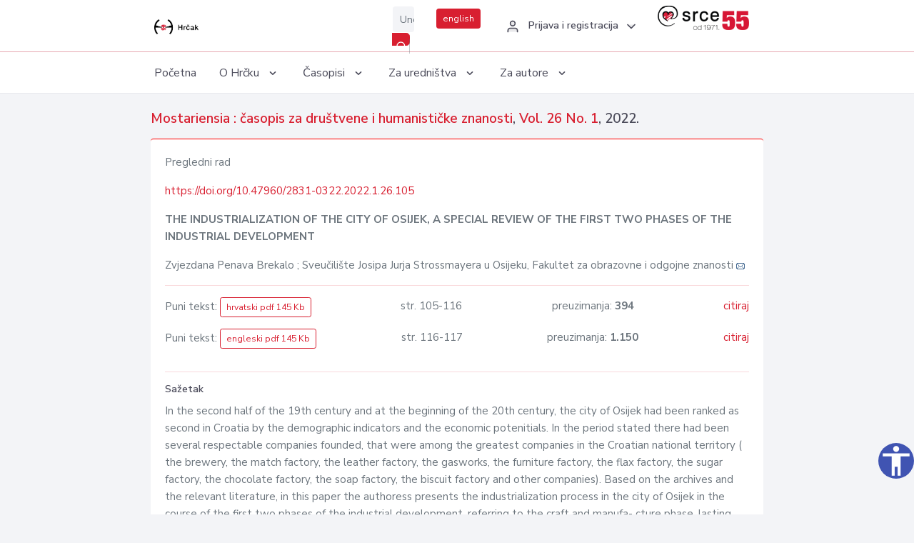

--- FILE ---
content_type: text/html; charset=UTF-8
request_url: https://hrcak.srce.hr/clanak/411946
body_size: 5337
content:
<!DOCTYPE html>
<html lang="hr">

<head>
    <meta charset="utf-8" />
    <title>THE INDUSTRIALIZATION OF THE CITY OF OSIJEK, A SPECIAL REVIEW OF THE FIRST TWO PHASES OF THE INDUSTRIAL DEVELOPMENT</title>
    <meta name="viewport" content="width=device-width, initial-scale=1.0">

            <meta name="description" content="In the second half of the 19th century and at the beginning of the 20th century, the city of Osijek had been ranked as second in Croatia by the demographic indicators and the economic potenitials. In the period stated there had been several respectab..." />
                <meta name="keywords" content="the city of Osijek; transition; industry; industrial development." />
    
        <!-- Highwire Press -->
                                    <meta name="citation_title" content="THE INDUSTRIALIZATION OF THE CITY OF OSIJEK, A SPECIAL REVIEW OF THE FIRST TWO PHASES OF THE INDUSTRIAL DEVELOPMENT"/>
                                                <meta name="citation_author" content="Penava Brekalo, Zvjezdana"/>
                                                <meta name="citation_author_institution" content="Sveučilište Josipa Jurja Strossmayera u Osijeku, Fakultet za obrazovne i odgojne znanosti"/>
                                                <meta name="citation_author_institution" content="Faculty of Education J. J. Strossmayer in Osijek"/>
                                                <meta name="citation_publication_date" content="2022/10/21"/>
                                                <meta name="citation_publisher" content="Sveučilište u Mostaru"/>
                                                <meta name="citation_publisher" content="Institut društvenih znanosti IVO PILAR"/>
                                                <meta name="citation_journal_title" content="Mostariensia : časopis za društvene i humanističke znanosti"/>
                                                <meta name="citation_issn" content="1023-8638"/>
                                                <meta name="citation_issn" content="2831-0322"/>
                                                <meta name="citation_volume" content="26"/>
                                                <meta name="citation_issue" content="1"/>
                                                <meta name="citation_doi" content="10.47960/2831-0322.2022.1.26.105"/>
                                                <meta name="citation_pdf_url" content="https://hrcak.srce.hr/file/411945"/>
                                                <meta name="citation_language" content="hr"/>
                                                <meta name="citation_firstpage" content="105"/>
                                                <meta name="citation_lastpage" content="116"/>
                                                <meta name="citation_pdf_url" content="https://hrcak.srce.hr/file/411946"/>
                                                <meta name="citation_language" content="en"/>
                                                <meta name="citation_firstpage" content="116"/>
                                                <meta name="citation_lastpage" content="117"/>
                                                <meta name="citation_keywords" content="the city of Osijek; transition; industry; industrial development."/>
                        
    
    <meta content="Srce" name="author" />
    <meta http-equiv="X-UA-Compatible" content="IE=edge" />

    <!-- App favicon -->
    <link rel="shortcut icon" href="/javno/assets/images/favicon.ico">

    <!-- App css -->
    <link href="/javno/assets/css/bootstrap.min.css" rel="stylesheet" type="text/css" />
    <link href="/javno/assets/css/icons.min.css" rel="stylesheet" type="text/css" />
    <link href="/javno/assets/css/app.css" rel="stylesheet" type="text/css" />
    <!-- JATS -->
    <link href="/javno/assets/libs/jats/transform/hrcak/hrcak.css" rel="stylesheet" type="text/css" />

    <link href="/javno/assets/css/custom_selec2_css.css" rel="stylesheet" type="text/css" />

    
</head>


<body data-layout="topnav">
<a class="skip-main text-white" href="#skipToMain" aria-label="skoči na glavni sadržaj">
    Skoči na glavni sadržaj
</a>

<div class="wrapper">

    <div class="navbar navbar-expand flex-column flex-md-row navbar-custom">
        <div class="container-fluid">
            <!-- LOGO -->
            <a href="https://hrcak.srce.hr/" class="navbar-brand mr-0 mr-md-2 logo">
                    <span class="logo-lg">
                        <img src="/javno/assets/images/hrcak-logo2.png" alt="" height="34" />

                    </span>
                <span class="logo-sm">
                        <img src="/javno/assets/images/hrcak-logo2.png" alt="" height="24">
                    </span>
            </a>

            <ul class="navbar-nav bd-navbar-nav flex-row list-unstyled menu-left mb-0">
                <li class="">
                    <button class="button-menu-mobile open-left disable-btn">
                        <i data-feather="menu" class="menu-icon"></i>
                        <i data-feather="x" class="close-icon"></i>
                    </button>
                </li>
            </ul>

            <ul class="navbar-nav flex-row ml-auto d-flex list-unstyled topnav-menu float-right mb-0">

								<!-- Search -->
                                <li>
                    <div class="app-search">
                        <form action="/pretraga" title="Pretraži">
                            <div class="input-group">
                                <input type="text" aria-label="Unesite pojam za pretragu..." class="form-control searchInput" name="q" placeholder="Unesite pojam za pretragu...">
                                <div class="input-group-append">
                                    <button class="btn btn-primary" aria-label="Pretraži" type="submit" value="submit"> <i data-feather="search" class="serachIkona"></i></button>
                                </div>
                            </div>
                        </form>
                    </div>
                </li>
                
                <li>
                    <div class="app-search">

                      <div class="input-group">
                                                <a rel="alternate" hreflang="en" href="https://hrcak.srce.hr/en/clanak/411946" class="mr-0 mt-1 btn btn-primary btn-sm ">english</a>
                                              </div>

                    </div>
                </li>


                <li class="dropdown notification-list align-self-center profile-dropdown">
                    <a class="nav-link dropdown-toggle nav-user mr-0" data-toggle="dropdown" href="#" role="button"
                       aria-haspopup="false" aria-expanded="false">
                        <div class="media user-profile ">
                                                            <div class="media-body text-left">
                                    <h6 class="pro-user-name ml-2 my-0">
                                        <i data-feather="user" class="icon-dual icon-xs mr-2"></i>
                                        <span>Prijava i registracija</span>
                                    </h6>
                                </div>
                                                        <span data-feather="chevron-down" class="ml-2 align-self-center"></span>
                        </div>
                    </a>
                    <div class="dropdown-menu profile-dropdown-items dropdown-menu-right">
                                                    <a href="/login" class="dropdown-item notify-item">
                                <i data-feather="user" class="icon-dual icon-xs mr-2"></i>
                                <span>Prijava</span>
                            </a>
                            <a href="/korisnik/nova_autentikacija" class="dropdown-item notify-item">
                                <i data-feather="help-circle" class="icon-dual icon-xs mr-2"></i>
                                <span>Promjena načina <br>autentikacije</span>
                            </a>
                            <a href="/novi_korisnik" class="dropdown-item notify-item">
                                <i data-feather="settings" class="icon-dual icon-xs mr-2"></i>
                                <span>Registracija</span>
                            </a>
                                            </div>
                </li>


                <li class="d-none d-sm-block">
                    <div class="app-search">

                        <div class="input-group">
                            <a href="https://www.srce.unizg.hr" target="_blank"><img src="/javno/assets/images/srcelogo55.png" class="mr-0" alt="srce logo" height="34"></a>
                        </div>

                    </div>
                </li>


            </ul>
        </div>

    </div>
<div class="topnav shadow-sm">
        <div class="container-fluid">
            <nav class="navbar navbar-light navbar-expand-lg topbar-nav">
                <div class="collapse navbar-collapse" id="topnav-menu-content">
                    <ul class="metismenu" id="menu-bar">
                        <li class="menu-title">Navigation</li>

                        <li>
                            <a href="/">
                                <span class="badge badge-success float-right">1</span>
                                <span>Početna</span>
                            </a>
                        </li>
                        <li class="menu-title">O Hrčku</li>

                        <li>
                            <a href="javascript: void(0);">

                                <span> O Hrčku </span>
                                <span class="menu-arrow"></span>
                            </a>

                            <ul class="nav-second-level" aria-expanded="false">
                                <li>
                                    <a href="https://hrcak.srce.hr/o-hrcku">O Hrčku</a>
                                </li>
                                <li>
                                    <a href="https://hrcak.srce.hr/interoperabilnost">Interoperabilnost</a>
                                </li>
                                <li>
                                    <a href="https://hrcak.srce.hr/politike">Politike korištenja</a>
                                </li>
                                <li>
                                    <a href="https://hrcak.srce.hr/savjet-hrcka">Savjet Hrčka</a>
                                </li>
                                <li>
                                    <a href="https://hrcak.srce.hr/kontakt">Kontakt</a>
                                </li>
                                <li>
                                    <a href="https://www.srce.unizg.hr/redovna-odrzavanja-sustava#hrcak">Redovne nadogradnje</a>
                                </li>
                            </ul>
                        </li>



                        <li>
                            <a href="javascript: void(0);">

                                <span> Časopisi </span>
                                <span class="menu-arrow"></span>
                            </a>

                            <ul class="nav-second-level" aria-expanded="false">
                                <li>
                                    <a href="https://hrcak.srce.hr/popis_casopisa/abecedno">Abecedno</a>
                                </li>
                                <li>
                                    <a href="https://hrcak.srce.hr/podrucja">Po područjima</a>
                                </li>

                            </ul>
                        </li>
                        <li>
                            <a href="javascript: void(0);">

                                <span> Za uredništva </span>
                                <span class="menu-arrow"></span>
                            </a>

                            <ul class="nav-second-level" aria-expanded="false">
                                <li>
                                    <a href="https://hrcak.srce.hr/posjecenost">Posjećenost časopisa</a>
                                </li>
                                <li>
                                    <a href="https://hrcak.srce.hr/statusi">Statusi časopisa</a>
                                </li>
                                <li>
                                    <a href="https://wiki.srce.hr/pages/viewpage.action?pageId=27690837" target="_blank">Upute za administratore časopisa</a>
                                </li>
                                <li>
                                    <a href="https://hrcak.srce.hr/otvoreni-pristup">Izjava o otvorenom pristupu</a>
                                </li>
                                <li>
                                    <a href="https://hrcak.srce.hr/kriteriji">Kriteriji uvrštavanja časopisa</a>
                                </li>
                                <li>
                                    <a href="https://hrcak.srce.hr/novi_casopis">Prijava časopisa u Hrčak</a>
                                </li>
                                <li>
                                    <a href="https://hrcak.srce.hr/alati">Alati</a>
                                </li>
                            </ul>
                        </li>
                        <li>
                            <a href="javascript: void(0);">

                                <span> Za autore </span>
                                <span class="menu-arrow"></span>
                            </a>

                            <ul class="nav-second-level" aria-expanded="false">
                                <li>
                                    <a href="https://hrcak.srce.hr/prijava-radova">Prijava radova</a>
                                </li>
                                <li>
                                    <a href="https://hrcak.srce.hr/orcid">ORCID identifikator</a>
                                </li>

                            </ul>
                        </li>

                    </ul>
                </div>
            </nav>
        </div>
    </div>
        
    <div id="skipToMain">
            <div class="content-page">
            <div class="content">
                <div class="container-fluid">
                    <div class="row page-title">
                        <div class="col-md-12">
                            <h4 class="mb-1 mt-0">
                                <a href="https://hrcak.srce.hr/mostariensia">Mostariensia : časopis za društvene i humanističke znanosti</a>,
                                <a href="https://hrcak.srce.hr/broj/22082">Vol. 26  No. 1</a>, 2022.</h4>
                        </div>
                    </div>

                    <div class="row">
                        <div class="col-lg-12 col-xs-12 col-md-12">
                            <div class="card topBorder">
                                <div class="card-body">
                                    <p>Pregledni rad</p>
                                                                            <p><a title="doi" href="https://doi.org/10.47960/2831-0322.2022.1.26.105">https://doi.org/10.47960/2831-0322.2022.1.26.105</a></p>
                                                                        <p><b>THE INDUSTRIALIZATION OF THE CITY OF OSIJEK, A SPECIAL REVIEW OF THE FIRST TWO PHASES OF THE INDUSTRIAL DEVELOPMENT</b></p>

                                    <p>
                                                                                                                                                                            Zvjezdana Penava Brekalo
                                            
                                                                                                                                                    ; Sveučilište Josipa Jurja Strossmayera u Osijeku, Fakultet za obrazovne i odgojne znanosti
                                                                                                                                                                                                                                            <a href="mailto:&#122;&#46;&#112;enavabre&#x6b;alo&#64;fooz&#111;s&#46;&#104;r"><img title="mail" src="https://hrcak.srce.hr/javno/assets/images/mail.gif"></a>
                                                                                                                                                                                        <br>
                                                                            </p>
                                                                        <hr>
                                                                                                                     <div class="d-flex justify-content-between">
                                            <p>Puni tekst: <a class="btn btn-outline-primary btn-sm" href="https://hrcak.srce.hr/file/411945" target="_blank">hrvatski pdf 145 Kb</a></p>

                                                                                                                                        <p>str. 105-116</p>
                                                                                        <p>preuzimanja: <strong>394</strong></p>
                                            <p>
                                                <a href="#" id="cite_link">citiraj</a>
                                            </p>
                                        </div>

                                        
                                        <div id="cite" style="display: none;">
                                                                                            <p><b>APA 6th Edition</b></p>
                                                <p>Penava Brekalo, Z. (2022). THE INDUSTRIALIZATION OF THE CITY OF OSIJEK, A SPECIAL REVIEW OF THE FIRST TWO PHASES OF THE INDUSTRIAL DEVELOPMENT. <i>Mostariensia, 26</i> (1), 116-117.  https://doi.org/10.47960/2831-0322.2022.1.26.105</p>
                                                                                                    <hr>
                                                                                                                                            <p><b>MLA 8th Edition</b></p>
                                                <p>Penava Brekalo, Zvjezdana. "THE INDUSTRIALIZATION OF THE CITY OF OSIJEK, A SPECIAL REVIEW OF THE FIRST TWO PHASES OF THE INDUSTRIAL DEVELOPMENT." <i>Mostariensia</i>, vol. 26, br. 1, 2022, str. 116-117. https://doi.org/10.47960/2831-0322.2022.1.26.105. Citirano 25.01.2026.</p>
                                                                                                    <hr>
                                                                                                                                            <p><b>Chicago 17th Edition</b></p>
                                                <p>Penava Brekalo, Zvjezdana. "THE INDUSTRIALIZATION OF THE CITY OF OSIJEK, A SPECIAL REVIEW OF THE FIRST TWO PHASES OF THE INDUSTRIAL DEVELOPMENT." <i>Mostariensia</i> 26, br. 1 (2022): 116-117. https://doi.org/10.47960/2831-0322.2022.1.26.105</p>
                                                                                                    <hr>
                                                                                                                                            <p><b>Harvard</b></p>
                                                <p>Penava Brekalo, Z. (2022). 'THE INDUSTRIALIZATION OF THE CITY OF OSIJEK, A SPECIAL REVIEW OF THE FIRST TWO PHASES OF THE INDUSTRIAL DEVELOPMENT', <i>Mostariensia</i>, 26(1), str. 116-117. https://doi.org/10.47960/2831-0322.2022.1.26.105</p>
                                                                                                    <hr>
                                                                                                                                            <p><b>Vancouver</b></p>
                                                <p>Penava Brekalo Z. THE INDUSTRIALIZATION OF THE CITY OF OSIJEK, A SPECIAL REVIEW OF THE FIRST TWO PHASES OF THE INDUSTRIAL DEVELOPMENT. Mostariensia [Internet]. 2022 [pristupljeno 25.01.2026.];26(1):116-117. https://doi.org/10.47960/2831-0322.2022.1.26.105</p>
                                                                                                    <hr>
                                                                                                                                            <p><b>IEEE</b></p>
                                                <p>Z. Penava Brekalo, "THE INDUSTRIALIZATION OF THE CITY OF OSIJEK, A SPECIAL REVIEW OF THE FIRST TWO PHASES OF THE INDUSTRIAL DEVELOPMENT", <i>Mostariensia</i>, vol.26, br. 1, str. 116-117, 2022. [Online]. https://doi.org/10.47960/2831-0322.2022.1.26.105</p>
                                                                                            
                                        </div>

                                                                                                                                                             <div class="d-flex justify-content-between">
                                            <p>Puni tekst: <a class="btn btn-outline-primary btn-sm" href="https://hrcak.srce.hr/file/411946" target="_blank">engleski pdf 145 Kb</a></p>

                                                                                                                                        <p>str. 116-117</p>
                                                                                        <p>preuzimanja: <strong>1.150</strong></p>
                                            <p>
                                                <a href="#" id="cite_link">citiraj</a>
                                            </p>
                                        </div>

                                        
                                        <div id="cite" style="display: none;">
                                                                                            <p><b>APA 6th Edition</b></p>
                                                <p>Penava Brekalo, Z. (2022). THE INDUSTRIALIZATION OF THE CITY OF OSIJEK, A SPECIAL REVIEW OF THE FIRST TWO PHASES OF THE INDUSTRIAL DEVELOPMENT. <i>Mostariensia, 26</i> (1), 116-117.  https://doi.org/10.47960/2831-0322.2022.1.26.105</p>
                                                                                                    <hr>
                                                                                                                                            <p><b>MLA 8th Edition</b></p>
                                                <p>Penava Brekalo, Zvjezdana. "THE INDUSTRIALIZATION OF THE CITY OF OSIJEK, A SPECIAL REVIEW OF THE FIRST TWO PHASES OF THE INDUSTRIAL DEVELOPMENT." <i>Mostariensia</i>, vol. 26, br. 1, 2022, str. 116-117. https://doi.org/10.47960/2831-0322.2022.1.26.105. Citirano 25.01.2026.</p>
                                                                                                    <hr>
                                                                                                                                            <p><b>Chicago 17th Edition</b></p>
                                                <p>Penava Brekalo, Zvjezdana. "THE INDUSTRIALIZATION OF THE CITY OF OSIJEK, A SPECIAL REVIEW OF THE FIRST TWO PHASES OF THE INDUSTRIAL DEVELOPMENT." <i>Mostariensia</i> 26, br. 1 (2022): 116-117. https://doi.org/10.47960/2831-0322.2022.1.26.105</p>
                                                                                                    <hr>
                                                                                                                                            <p><b>Harvard</b></p>
                                                <p>Penava Brekalo, Z. (2022). 'THE INDUSTRIALIZATION OF THE CITY OF OSIJEK, A SPECIAL REVIEW OF THE FIRST TWO PHASES OF THE INDUSTRIAL DEVELOPMENT', <i>Mostariensia</i>, 26(1), str. 116-117. https://doi.org/10.47960/2831-0322.2022.1.26.105</p>
                                                                                                    <hr>
                                                                                                                                            <p><b>Vancouver</b></p>
                                                <p>Penava Brekalo Z. THE INDUSTRIALIZATION OF THE CITY OF OSIJEK, A SPECIAL REVIEW OF THE FIRST TWO PHASES OF THE INDUSTRIAL DEVELOPMENT. Mostariensia [Internet]. 2022 [pristupljeno 25.01.2026.];26(1):116-117. https://doi.org/10.47960/2831-0322.2022.1.26.105</p>
                                                                                                    <hr>
                                                                                                                                            <p><b>IEEE</b></p>
                                                <p>Z. Penava Brekalo, "THE INDUSTRIALIZATION OF THE CITY OF OSIJEK, A SPECIAL REVIEW OF THE FIRST TWO PHASES OF THE INDUSTRIAL DEVELOPMENT", <i>Mostariensia</i>, vol.26, br. 1, str. 116-117, 2022. [Online]. https://doi.org/10.47960/2831-0322.2022.1.26.105</p>
                                                                                            
                                        </div>

                                                                             
                                    
                                    
                                        <hr>

                                    <h6>Sažetak</h6>
                                    <p>In the second half of the 19th century and at the beginning of the 20th century, the city of Osijek had been ranked as second in Croatia by the demographic indicators and the economic potenitials. In the period stated there had been several respectable companies founded, that were among the greatest companies in the Croatian national territory ( the brewery, the match factory, the leather factory, the gasworks, the furniture factory, the flax factory, the sugar factory, the chocolate factory, the soap factory, the biscuit factory and other companies). Based on the archives and the relevant literature, in this paper the authoress presents the industrialization process in the city of Osijek in the course of the first two phases of the industrial development, referring to the craft and manufa- cture phase, lasting from 1853 to 1870, and to the railway stage, lasting from 1870 to 1918. Thereby the significance of the city on the Drava River is pointed out as being the economic center of Slavonia and the whole Eastern Croatia.</p>
                                    <h6>Ključne riječi</h6>
                                    <p>
                                                                                    <a href="https://hrcak.srce.hr/pretraga?type=napredna&amp;field[]=article_keywords&amp;term[]=%22the+city+of+Osijek%22">the city of Osijek</a>;                                                                                    <a href="https://hrcak.srce.hr/pretraga?type=napredna&amp;field[]=article_keywords&amp;term[]=%22+transition%22"> transition</a>;                                                                                    <a href="https://hrcak.srce.hr/pretraga?type=napredna&amp;field[]=article_keywords&amp;term[]=%22+industry%22"> industry</a>;                                                                                    <a href="https://hrcak.srce.hr/pretraga?type=napredna&amp;field[]=article_keywords&amp;term[]=%22+industrial+development.%22"> industrial development.</a>                                                                            </p>
                                    <h6>Hrčak ID: </h6>
                                    <p>284626</p>
                                    <h6>URI</h6>
                                    <p><a href="https://hrcak.srce.hr/284626">https://hrcak.srce.hr/284626</a> </p>
                                    <h6>Datum izdavanja:</h6>
                                    <p>21.10.2022.</p>
                                                                            <p>
                                                                                            <a href="http://rightsstatements.org/vocab/InC/1.0/">
                                                    <img src="https://hrcak.srce.hr/javno/assets/images/cc/copyright.svg" height="40">
                                                </a>
                                                                                    </p>
                                                                        <p>
                                                                                                                                                                                                                                <span class="mt-4 mr-1 metaPodaciJezik">Podaci na drugim jezicima:</span>
                                                                                                    <a href="https://hrcak.srce.hr/clanak/411945">
                                                        <span class="badge badge-soft-secondary mt-1">hrvatski</span>
                                                    </a>
                                                                                                                                                                                                                                                            </p>
                                    <p class="text-center mt-5">Posjeta: 2.756
                                        <a href="https://hrcak.srce.hr/posjecenost-objasnjenje">*</a>
                                    </p>
                                </div>
                            </div>
                        </div>

                    </div>

                    <!-- JATS -->
                    
                </div>
            </div>
        </div>


    </div>

    
    <script src = "https://ajax.googleapis.com/ajax/libs/jquery/2.1.3/jquery.min.js"></script>
    <script>
        $('#cite_link').click(function(){
            $('#cite').slideToggle('fast');
            return false;
        });
        $('#verzije_link').click(function(){
            $('#verzije').slideToggle('fast');
            return false;
        });
    </script>


    </div>

    <footer class="footer">
        <div class="container-fluid">
            <div class="row">

                <div class="col-12">
                    <div class="footerLinks">
                            <span>
                                2021 © Portal hrvatskih znanstvenih i stručnih časopisa - Hrčak
                            </span>
                        <div>
                            <a href="https://wiki.srce.hr/x/xIB3Aw" target="_blank">Izjava o pristupačnosti</a>
                            |

                                                            <a href="https://www.srce.unizg.hr/politika-privatnosti" target="_blank">Politika privatnosti</a>
                                                            |
                            <a href="/kontakt">Kontakt</a>
                        </div>

                    </div>

                </div>
            </div>
        </div>
    </footer>

</div>



<script src="/javno/assets/js/vendor.min.js"></script>
<script src="/javno/assets/libs/moment/moment.min.js"></script>
<script src="/javno/assets/js/app.min.js"></script>

<script src="/javno/assets/js/pristupacnost.js"></script>
<script>
    var options = {
        icon: {
            circular: true,
            img: 'accessibility',
        }
    }
    window.addEventListener('load', function () { new Pristupacnost(options); }, false);
</script>

<script>
    (function(i,s,o,g,r,a,m){i['GoogleAnalyticsObject']=r;i[r]=i[r]||function(){
        (i[r].q=i[r].q||[]).push(arguments)},i[r].l=1*new Date();a=s.createElement(o),
        m=s.getElementsByTagName(o)[0];a.async=1;a.src=g;m.parentNode.insertBefore(a,m)
    })(window,document,'script','https://www.google-analytics.com/analytics.js','ga');
    ga('create', 'UA-3867323-1', 'auto');
    ga('send', 'pageview');
</script>

</body>

</html>
